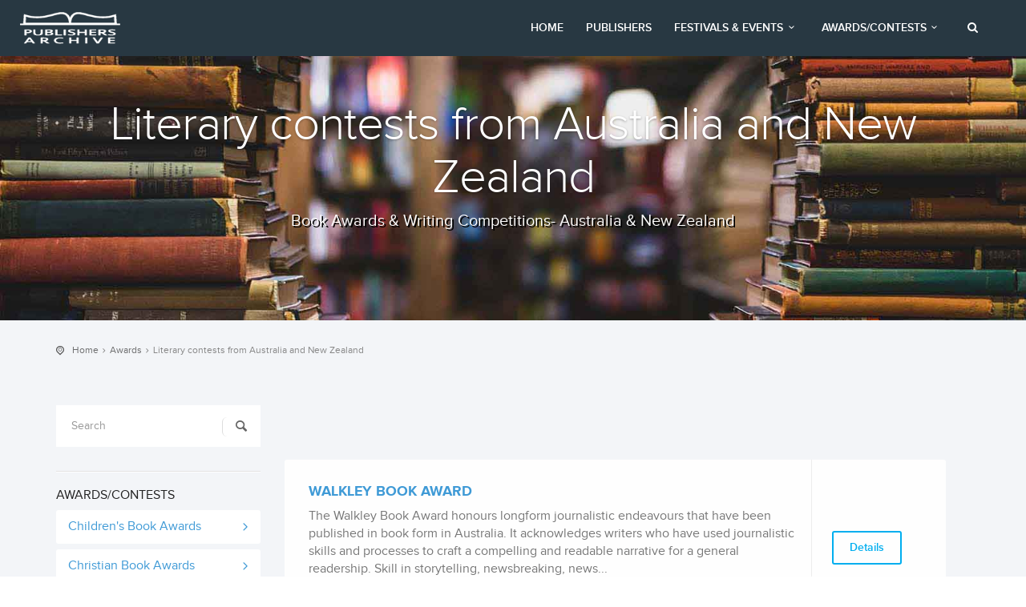

--- FILE ---
content_type: text/html; charset=UTF-8
request_url: https://publishersarchive.com/au-nz-awards.html
body_size: 8260
content:
     <!DOCTYPE html>
<html>
<head>
  <meta charset="utf-8">
    <meta http-equiv="X-UA-Compatible" content="IE=edge">
    <meta name="viewport" content="width=device-width, initial-scale=1">
    <meta name="keywords" content="book publishers, book publishing directory, book fairs, writers festivals, book awards, writing contests, book publisher lists">
    <meta name="description" content="Book Awards & Writing Competitions- Australia &amp; New Zealand">

    <title>Publishers Archive: Literary contests from Australia and New Zealand</title>
    <script async src="https://pagead2.googlesyndication.com/pagead/js/adsbygoogle.js?client=ca-pub-8870932556899172"
     crossorigin="anonymous"></script>
    <!-- Favicons-->
    <link rel="apple-touch-icon" sizes="152x152" href="/img/apple-touch-icon.png">
<link rel="icon" type="image/png" sizes="32x32" href="/img/favicon-32x32.png">
<link rel="icon" type="image/png" sizes="16x16" href="/img/favicon-16x16.png">
<link rel="manifest" href="/img/site.webmanifest">
<link rel="mask-icon" href="/img/safari-pinned-tab.svg" color="#5bbad5">
<meta name="msapplication-TileColor" content="#00aba9">
<meta name="theme-color" content="#85c8b5">
   

    <!-- BASE CSS -->
    <link href="css/main_font/main_font.css" rel="stylesheet">
    <link href="css/animate.min.css" rel="stylesheet">
    <link href="css/bootstrap.min.css" rel="stylesheet">
    <link href="css/menu.css" rel="stylesheet">
    <link href="css/style.css" rel="stylesheet">
    <link href="css/responsive.css" rel="stylesheet">
    <link href="css/elegant_font/elegant_font.min.css" rel="stylesheet">
    <link href="css/icon_font/pe-icon-7-stroke.min.css" rel="stylesheet">
    <link href="css/fontello/css/fontello.min.css" rel="stylesheet">
     <link href="css/magnific-popup.css" rel="stylesheet">
    <link href="css/blog.css" rel="stylesheet">

    <!-- YOUR CUSTOM CSS -->
    <link href="css/custom.css" rel="stylesheet">
     <script src="https://kit.fontawesome.com/3d236fae13.js" crossorigin="anonymous"></script>
</head>

<body>
    
<div id="preloader">
	<div class="pulse"></div>
</div><!-- Pulse Preloader -->

   <!-- Header================================================== -->
     <header>
    <div class="container-fluid">
        <div class="row">
            <div class="col-md-3 col-sm-3 col-xs-3">
                <div id="logo">
                    <a href="/index.html"><img src="/img/logo.png" width="125" height="40" alt="Publishers Archive" data-retina="true"></a>
                </div>
            </div>
            <nav class="col-md-9 col-sm-9 col-xs-9">
                <a class="cmn-toggle-switch cmn-toggle-switch__htx open_close" href="javascript:void(0);"><span>Menu</span></a>
                <div class="main-menu">
                    <div id="header_menu">
                        <img src="/img/logo_mobile.png" width="125" height="40" alt="Publishers Archive Logo" data-retina="true">
                    </div>
                    <a href="#" class="open_close" id="close_in"><i class="icon_close"></i></a>
                    <ul>
                        <li>
                            <a href="/">Home </a>
                        </li>
                        <li>
                            <a href="/index.html#directory">Publishers </a>
                        </li>
                        <li class="megamenu submenu">
                            <a href="/events.html" class="show-submenu-mega">Festivals &amp; Events<i class="icon-down-open-mini"></i></a>
                            <div class="menu-wrapper show_mega">
                                <div class="col-md-4">
                                    <h3><i class="icon-pin"></i>Event Location</h3>
                                    <ul>
                                        <li><a href="/au-nz-events.html">Australia/New Zealand</a></li>
                                        <li><a href="/canada-book-events.html">Canada</a></li>
                                        <li><a href="/ireland-book-events.html">Ireland</a></li>
                                        <li><a href="/uk-book-events.html">United Kingdom</a></li>
                                        <li><a href="/us-book-events.html">United States</a></li>
                                    </ul>
                                </div>
                                <div class="col-md-4">
                                    <h3><i class="icon-bookmark"></i>Festival Genre</h3>
                                    <ul>
                                        <li><a href="/crime-fiction-festivals.html">Mystery/Crime</a></li>
                                        <li><a href="/poetry-festivals.html">Poetry</a></li>

                                        <li><a href="/religious-book-festivals.html">Religion</a></li>
                                        <li><a href="/romance-fiction-events.html">Romance</a></li>
                                        <li><a href="/scifi-horror-festivals.html">SciFi/Horror</a></li>
                                    </ul>
                                </div>
                                <div class="col-md-4">
                                    <h3><i class="icon-tag"></i>Event Type</h3>
                                    <ul>
                                        <li><a href="/writers-conferences-festivals.html">Writers Conferences/Events</a></li>
                                        <li><a href="/international-book-festivals.html">International Book Festivals</a></li>
                                        <li><a href="/literary-festivals.html">Literary Festivals</a></li>
                                        <li><a href="/childrens-festivals.html">Children&rsquo;s/Teen Festivals</a></li>
                                        
                                        
                                        <li><a href="/2026-book-events.html"><b><i class="icon-calendar"></i> 2026 Events</b></a></li>
                                    </ul>
                                </div>
                            </div><!-- End menu-wrapper -->
                        </li>
                        <li class="megamenu submenu">
                            <a href="/awards.html" class="show-submenu-mega">Awards/Contests<i class="icon-down-open-mini"></i></a>
                            <div class="menu-wrapper show_mega">
                                <div class="col-md-4">
                                    <h3><i class="icon-pin"></i>Location</h3>
                                    <ul>
                                        <li><a href="/au-nz-awards.html">Australia/New Zealand</a></li>
                                        <li><a href="/canada-awards.html">Canada</a></li>
                                        <li><a href="/ie-awards.html">Ireland</a></li>
                                        <li><a href="/uk-awards.html">United Kingdom</a></li>
                                        <li><a href="/us-awards.html">United States</a></li>
                                    </ul>
                                </div>
                                <div class="col-md-4">
                                    <h3><i class="icon-bookmark"></i>Award Genre</h3>
                                    <ul>
                                        <li><a href="/childrens-book-awards">Children's</a></li>
                                        <li><a href="/christian-book-awards">Christian</a></li>
                                        <li><a href="/mystery-book-awards">Mystery/Crime</a></li>
                                        <li><a href="/romance-book-awards">Romance</a></li>
                                        <li><a href="/scifi-fantasy-contests">Science Fiction/Fantasy</a></li>
                                        <li><a href="/young-adult-book-awards">Teen/Young Adult</a></li>
                                    </ul>
                                </div>
                                <div class="col-md-4">
                                    <h3><i class="icon-tag"></i>Entry Type</h3>
                                    <ul>
                                        <li><a href="/published-book-awards.html">Published Books</a></li>
                                        <li><a href="/unpublished-ms-awards.html">Unpublished Manuscripts</a></li>
                                        <li><a href="/self-published-book-awards">Self-Published Books</a></li>
                                        <li><a href="/short-story-contests">Short Stories/Flash Fiction</a></li>
                                        <li><a href="/poetry-contests">Poetry</a></li>
                                        <li><a href="/young-writers-awards">For Young Writers</a></li>
                                    </ul>
                                </div>
                            </div><!-- End menu-wrapper -->
                        </li>




                        <li><a href="#search" id="search_bt"><i class=" icon-search"></i><span>Search</span></a></li>
                    </ul>
                </div><!-- End main-menu -->
            </nav>
        </div>
    </div><!-- container -->
</header><!-- End Header -->     <!-- Header================================================== -->
    
        <div class="sub_header bg_2">
            <div id="intro_txt">
                <h1>Literary contests from Australia and New Zealand</h1>
                <p>
                    Book Awards & Writing Competitions- Australia &amp; New Zealand                </p>
            </div>
        </div><!--End sub_header -->
        
        <div id="position">
            <div class="container">
                <ul>
                    <li><a href="/">Home</a></li>
                    <li><a href="/awards.html">Awards</a></li>
                    <li>Literary contests from Australia and New Zealand</li>
                </ul>
            </div>
        </div><!-- Position -->
        
 
        
        
        <!-- retrieve results from database-->
        
        <div class="container_gray_bg">
            <div class="container margin_60">
                <div class="row">
                   
<!-- aside-->
 <aside class="col-md-3" id="sidebar">
<br/>
			 <!--search widget --> <form action="https://publishersarchive.com/search.html" class="publishers-search" name="Search">
                	<div class="widget">
					<div id="custom-search-input">
                <div class="input-group col-md-12">
                <input type="hidden" name="cx" value="partner-pub-8870932556899172:3137060701">

                    <input type="text" name="q" class="form-control input-lg" placeholder="Search" />
                  
                    <span class="input-group-btn">
                        <button class="btn btn-info btn-lg" name="sa" type="submit">
                            <i class="icon-search-1"></i>
                        </button>
                    </span>
                     
    <script type="text/javascript" src="https://www.google.com/coop/cse/brand?form=cse-search-box&amp;lang=en"></script>
                </div>
            </div>
				</div></form><!-- End Search -->                <hr>
	
					<div class="widget">
					<h4>Awards/Contests</h4>
					<ul id="cat_nav">
					<li><a href="/childrens-book-awards">Children's Book Awards</a></li>
					<li><a href="/christian-book-awards">Christian Book Awards</a></li>
                       <li><a href="/poetry-contests">Poetry Prizes</a></li>
                    	
                        <li><a href="/non-fiction-book-awards">Non-Fiction Prizes</a></li>
                        
						<li><a href="/romance-book-awards">Romance Book Awards</a></li>
						<li><a href="/scifi-fantasy-contests">Science Fiction Book Awards</a></li>
						<li><a href="/self-published-book-awards">Self-Published Book Awards</a></li>
						<li><a href="/short-story-contests">Short Story Contests</a></li>
						<li><a href="/young-adult-book-awards">Teen/YA Book Awards</a></li>
                    </ul>
				</div><!-- End widget -->
				<hr> 
               <hr>
            
		
                
     </aside><!-- End aside --> 
                   
        <div class="container_gray_bg">
            <div class="container>
                <div class="row">
                    <div class="col-md-9">
                    
                       
                                
                                  <script async src="//pagead2.googlesyndication.com/pagead/js/adsbygoogle.js"></script>
 <!-- PublishersArchive -->
 <ins class="adsbygoogle"
      style="display:block"
      data-ad-client="ca-pub-8870932556899172"
      data-ad-slot="9605063105"
      data-ad-format="horizontal"></ins>
 <script>
 (adsbygoogle = window.adsbygoogle || []).push({});
 </script>                
   <div class="strip_all_courses_list wow fadeIn" data-wow-delay="0.1s">
                            <div class="row">
                                
                                <div class="clearfix visible-xs-block">
                                </div>
                                <div class="col-lg-10 col-md-10 col-sm-10">
                                    <div class="pub_list_desc">
                                        <h3><strong><a href="award/497"> Walkley Book Award</a></strong></h3>
                                        <p style="max-height:114px;overflow:hidden;">
                                            The Walkley Book Award honours longform journalistic endeavours that have been published in book form in Australia. It acknowledges writers who have used journalistic skills and processes to craft a compelling and readable narrative for a general readership. Skill in storytelling, newsbreaking, news...</p>
                                       <ul class="add_info">
 Redfern,  NSW &nbsp; AU</ul>
                                    </div>
                                </div>
                                <div class="col-lg-2 col-md-2 col-sm-2">
                                    <div class="details_list_col">
                                        <div>
                                            <a href="award/497" class="button_outline">Details</a>
                                        </div>
                                    </div>
                                </div>
                            </div>
                        </div><!--End strip -->                        
                               
                   
   <div class="strip_all_courses_list wow fadeIn" data-wow-delay="0.1s">
                            <div class="row">
                                
                                <div class="clearfix visible-xs-block">
                                </div>
                                <div class="col-lg-10 col-md-10 col-sm-10">
                                    <div class="pub_list_desc">
                                        <h3><strong><a href="award/499">Ada Cambridge Biographical Prose Prize</a></strong></h3>
                                        <p style="max-height:114px;overflow:hidden;">
                                            Each year the Williamstown Literary Festival is delighted to convene the Ada Cambridge Biographical Prose Prize, named after one of Australia’s finest colonial writers, Ada Cambridge. This prize is open to all writers over 18 years of age who live in Victoria. Each writer can submit a single biogr...</p>
                                       <ul class="add_info">
Melbourne, VIC &nbsp; AU</ul>
                                    </div>
                                </div>
                                <div class="col-lg-2 col-md-2 col-sm-2">
                                    <div class="details_list_col">
                                        <div>
                                            <a href="award/499" class="button_outline">Details</a>
                                        </div>
                                    </div>
                                </div>
                            </div>
                        </div><!--End strip -->                        
                               
                   
   <div class="strip_all_courses_list wow fadeIn" data-wow-delay="0.1s">
                            <div class="row">
                                
                                <div class="clearfix visible-xs-block">
                                </div>
                                <div class="col-lg-10 col-md-10 col-sm-10">
                                    <div class="pub_list_desc">
                                        <h3><strong><a href="award/500">Ada Cambridge Poetry Prize</a></strong></h3>
                                        <p style="max-height:114px;overflow:hidden;">
                                            Each year the Williamstown Literary Festival is delighted to convene the Ada Cambridge Biographical Prose Prize, named after one of Australia’s finest colonial writers, Ada Cambridge. This prize is open to all poets over 18 years of age who live in Victoria. Each poet can submit up to two poems wi...</p>
                                       <ul class="add_info">
Melbourne, VIC &nbsp; AU</ul>
                                    </div>
                                </div>
                                <div class="col-lg-2 col-md-2 col-sm-2">
                                    <div class="details_list_col">
                                        <div>
                                            <a href="award/500" class="button_outline">Details</a>
                                        </div>
                                    </div>
                                </div>
                            </div>
                        </div><!--End strip -->                        
                               
                   
   <div class="strip_all_courses_list wow fadeIn" data-wow-delay="0.1s">
                            <div class="row">
                                
                                <div class="clearfix visible-xs-block">
                                </div>
                                <div class="col-lg-10 col-md-10 col-sm-10">
                                    <div class="pub_list_desc">
                                        <h3><strong><a href="award/392">ARA Historical Novel Prize</a></strong></h3>
                                        <p style="max-height:114px;overflow:hidden;">
                                            With prize money of $100,000, the ARA Historical Novel Prize gives Australian and New Zealand historical novelists the chance to be recognised in a class of their own, with the most significant prize purse for any genre-based prize in Australasia. The 2021 Prize will now incorporate a newly created ...</p>
                                       <ul class="add_info">
Sydney, NSW &nbsp; AU</ul>
                                    </div>
                                </div>
                                <div class="col-lg-2 col-md-2 col-sm-2">
                                    <div class="details_list_col">
                                        <div>
                                            <a href="award/392" class="button_outline">Details</a>
                                        </div>
                                    </div>
                                </div>
                            </div>
                        </div><!--End strip -->                        
                               
                   
   <div class="strip_all_courses_list wow fadeIn" data-wow-delay="0.1s">
                            <div class="row">
                                
                                <div class="clearfix visible-xs-block">
                                </div>
                                <div class="col-lg-10 col-md-10 col-sm-10">
                                    <div class="pub_list_desc">
                                        <h3><strong><a href="award/54">Aurealis Awards</a></strong></h3>
                                        <p style="max-height:114px;overflow:hidden;">
                                            Any work of speculative fiction written by an Australian citizen or permanent resident and published for the first time during the calendar year is eligible to be entered.<p>Works must be published and available to the general public to be eligible. This includes self-published works. Unpublished ma...</p>
                                       <ul class="add_info">
Karabar  , NSW &nbsp; AU</ul>
                                    </div>
                                </div>
                                <div class="col-lg-2 col-md-2 col-sm-2">
                                    <div class="details_list_col">
                                        <div>
                                            <a href="award/54" class="button_outline">Details</a>
                                        </div>
                                    </div>
                                </div>
                            </div>
                        </div><!--End strip -->                        
                               
   <script type="text/javascript">
    amzn_assoc_placement = "adunit0";
    amzn_assoc_tracking_id = "placesforpublish";
    amzn_assoc_ad_mode = "manual";
    amzn_assoc_ad_type = "smart";
    amzn_assoc_marketplace = "amazon";
    amzn_assoc_region = "US";
    amzn_assoc_linkid = "bec03e6363921165373dfb31019c1bc5";
    amzn_assoc_design = "in_content";
    amzn_assoc_asins = "1987653122,0615533612,1947072226,1411605756";
    </script>
    <script src="//z-na.amazon-adsystem.com/widgets/onejs?MarketPlace=US"></script>                
   <div class="strip_all_courses_list wow fadeIn" data-wow-delay="0.1s">
                            <div class="row">
                                
                                <div class="clearfix visible-xs-block">
                                </div>
                                <div class="col-lg-10 col-md-10 col-sm-10">
                                    <div class="pub_list_desc">
                                        <h3><strong><a href="award/419">Australian Shadows Award</a></strong></h3>
                                        <p style="max-height:114px;overflow:hidden;">
                                            The Australian Shadows Awards celebrate the finest in horror and dark fiction published by an Australasian within the calendar year. Works are judged on the overall effect of a work—the skill, delivery, and lasting resonance. 
 
Entries are open across eight categories, including: the Paul Haine...</p>
                                       <ul class="add_info">
Murrumbeena, VIC &nbsp; AU</ul>
                                    </div>
                                </div>
                                <div class="col-lg-2 col-md-2 col-sm-2">
                                    <div class="details_list_col">
                                        <div>
                                            <a href="award/419" class="button_outline">Details</a>
                                        </div>
                                    </div>
                                </div>
                            </div>
                        </div><!--End strip -->                        
                               
                   
   <div class="strip_all_courses_list wow fadeIn" data-wow-delay="0.1s">
                            <div class="row">
                                
                                <div class="clearfix visible-xs-block">
                                </div>
                                <div class="col-lg-10 col-md-10 col-sm-10">
                                    <div class="pub_list_desc">
                                        <h3><strong><a href="award/345">City of Fremantle Hungerford Award </a></strong></h3>
                                        <p style="max-height:114px;overflow:hidden;">
                                            The Hungerford Award is open to unpublished full-length works of fiction or narrative non-fiction by Western Australian authors. Those from outside the state are able to submit too, provided their work has a heavy WA focus.                             ...</p>
                                       <ul class="add_info">
NorthFreemantle, WA &nbsp; AU</ul>
                                    </div>
                                </div>
                                <div class="col-lg-2 col-md-2 col-sm-2">
                                    <div class="details_list_col">
                                        <div>
                                            <a href="award/345" class="button_outline">Details</a>
                                        </div>
                                    </div>
                                </div>
                            </div>
                        </div><!--End strip -->                        
                               
                   
   <div class="strip_all_courses_list wow fadeIn" data-wow-delay="0.1s">
                            <div class="row">
                                
                                <div class="clearfix visible-xs-block">
                                </div>
                                <div class="col-lg-10 col-md-10 col-sm-10">
                                    <div class="pub_list_desc">
                                        <h3><strong><a href="award/388">Daisy Utemorrah Award</a></strong></h3>
                                        <p style="max-height:114px;overflow:hidden;">
                                            The Daisy Utemorrah Award is for an unpublished manuscript of junior or YA fiction by a First Nations author. The 2023 Daisy Utemorrah Award is open to all Aboriginal and Torres Strait Islander people currently living in Australia. 
 
The Daisy Utemorrah Award is proudly presented as part of the W...</p>
                                       <ul class="add_info">
Broome, WA &nbsp; AU</ul>
                                    </div>
                                </div>
                                <div class="col-lg-2 col-md-2 col-sm-2">
                                    <div class="details_list_col">
                                        <div>
                                            <a href="award/388" class="button_outline">Details</a>
                                        </div>
                                    </div>
                                </div>
                            </div>
                        </div><!--End strip -->                        
                               
                   
   <div class="strip_all_courses_list wow fadeIn" data-wow-delay="0.1s">
                            <div class="row">
                                
                                <div class="clearfix visible-xs-block">
                                </div>
                                <div class="col-lg-10 col-md-10 col-sm-10">
                                    <div class="pub_list_desc">
                                        <h3><strong><a href="award/262">Dorothy Hewett Award </a></strong></h3>
                                        <p style="max-height:114px;overflow:hidden;">
                                            The Dorothy Hewett Award is open to all writers who have completed a manuscript and are seeking publication. The work must be fiction, narrative nonfiction or poetry, inclusive of hybrid genres such as verse novels or memoir. The winner will receive a cash prize of $10,000, courtesy of Copyright Age...</p>
                                       <ul class="add_info">
Perth, WA &nbsp; AU</ul>
                                    </div>
                                </div>
                                <div class="col-lg-2 col-md-2 col-sm-2">
                                    <div class="details_list_col">
                                        <div>
                                            <a href="award/262" class="button_outline">Details</a>
                                        </div>
                                    </div>
                                </div>
                            </div>
                        </div><!--End strip -->                        
                               
                   
   <div class="strip_all_courses_list wow fadeIn" data-wow-delay="0.1s">
                            <div class="row">
                                
                                <div class="clearfix visible-xs-block">
                                </div>
                                <div class="col-lg-10 col-md-10 col-sm-10">
                                    <div class="pub_list_desc">
                                        <h3><strong><a href="award/502">Jennifer Burbidge Short Story Award</a></strong></h3>
                                        <p style="max-height:114px;overflow:hidden;">
                                            The Jennifer Burbidge Short Story Award was established in 2001 by Mary and Andrew Burbidge to honour the life of their eldest daughter, Jennifer, who died aged 21. The prize is funded by royalties from Mary Burbidge’s memoir Forever Baby, published by Harper Collins in 1999, and welcomes short st...</p>
                                       <ul class="add_info">
Melbourne, VIC &nbsp; AU</ul>
                                    </div>
                                </div>
                                <div class="col-lg-2 col-md-2 col-sm-2">
                                    <div class="details_list_col">
                                        <div>
                                            <a href="award/502" class="button_outline">Details</a>
                                        </div>
                                    </div>
                                </div>
                            </div>
                        </div><!--End strip -->                        
                               
   <script async src="//pagead2.googlesyndication.com/pagead/js/adsbygoogle.js"></script>
 <!-- PublishersArchive -->
 <ins class="adsbygoogle"
      style="display:block"
      data-ad-client="ca-pub-8870932556899172"
      data-ad-slot="9605063105"
      data-ad-format="horizontal"></ins>
 <script>
 (adsbygoogle = window.adsbygoogle || []).push({});
 </script>                
   <div class="strip_all_courses_list wow fadeIn" data-wow-delay="0.1s">
                            <div class="row">
                                
                                <div class="clearfix visible-xs-block">
                                </div>
                                <div class="col-lg-10 col-md-10 col-sm-10">
                                    <div class="pub_list_desc">
                                        <h3><strong><a href="award/252">Miles Franklin Literary Award</a></strong></h3>
                                        <p style="max-height:114px;overflow:hidden;">
                                            The Miles Franklin Literary Award, recognised as Australia&#039;s most prestigious literary prize, is presented each year for the novel of the highest literary merit that presents Australian life in any of its phases. The award was established in 1955 through the will of Stella Maria Sarah Miles Fra...</p>
                                       <ul class="add_info">
Sydney, NSW &nbsp; AU</ul>
                                    </div>
                                </div>
                                <div class="col-lg-2 col-md-2 col-sm-2">
                                    <div class="details_list_col">
                                        <div>
                                            <a href="award/252" class="button_outline">Details</a>
                                        </div>
                                    </div>
                                </div>
                            </div>
                        </div><!--End strip -->                        
                               
                   
   <div class="strip_all_courses_list wow fadeIn" data-wow-delay="0.1s">
                            <div class="row">
                                
                                <div class="clearfix visible-xs-block">
                                </div>
                                <div class="col-lg-10 col-md-10 col-sm-10">
                                    <div class="pub_list_desc">
                                        <h3><strong><a href="award/479">New England Thunderbolt Prize for Crime Writing</a></strong></h3>
                                        <p style="max-height:114px;overflow:hidden;">
                                            The New England Thunderbolt Prize for Crime Writing is one of Australia&#039;s premier short fiction awards for crime writing, with six categories of prizes. Writers must be residents of Australia. Includes major prizes and a youth category for writers under 18yrs....</p>
                                       <ul class="add_info">
Armidale, NSW &nbsp; AU</ul>
                                    </div>
                                </div>
                                <div class="col-lg-2 col-md-2 col-sm-2">
                                    <div class="details_list_col">
                                        <div>
                                            <a href="award/479" class="button_outline">Details</a>
                                        </div>
                                    </div>
                                </div>
                            </div>
                        </div><!--End strip -->                        
                               
                   
   <div class="strip_all_courses_list wow fadeIn" data-wow-delay="0.1s">
                            <div class="row">
                                
                                <div class="clearfix visible-xs-block">
                                </div>
                                <div class="col-lg-10 col-md-10 col-sm-10">
                                    <div class="pub_list_desc">
                                        <h3><strong><a href="award/496">Voss Literary Prize</a></strong></h3>
                                        <p style="max-height:114px;overflow:hidden;">
                                            The Voss Literary Prize is an annual award given to the best novel published in Australia in the previous year. The prize is named in honor of historian Vivian Robert de Vaux Voss and is managed by the Australian University Heads of English                            ...</p>
                                       <ul class="add_info">
Penrith, NSW &nbsp; AU</ul>
                                    </div>
                                </div>
                                <div class="col-lg-2 col-md-2 col-sm-2">
                                    <div class="details_list_col">
                                        <div>
                                            <a href="award/496" class="button_outline">Details</a>
                                        </div>
                                    </div>
                                </div>
                            </div>
                        </div><!--End strip -->                        
                               
                   
   <div class="strip_all_courses_list wow fadeIn" data-wow-delay="0.1s">
                            <div class="row">
                                
                                <div class="clearfix visible-xs-block">
                                </div>
                                <div class="col-lg-10 col-md-10 col-sm-10">
                                    <div class="pub_list_desc">
                                        <h3><strong><a href="award/155">Western Australian Premiers Book Awards</a></strong></h3>
                                        <p style="max-height:114px;overflow:hidden;">
                                            A biennial award made available by the Western Australian Government and are managed by the State Library of Western Australia. 
 
The categories are as follows: Children’s Books, Digital Narrative, Fiction, Non-fiction, Poetry, Scripts, Writing for Young Adults, West Australian History and West...</p>
                                       <ul class="add_info">
Perth, WA &nbsp; AU</ul>
                                    </div>
                                </div>
                                <div class="col-lg-2 col-md-2 col-sm-2">
                                    <div class="details_list_col">
                                        <div>
                                            <a href="award/155" class="button_outline">Details</a>
                                        </div>
                                    </div>
                                </div>
                            </div>
                        </div><!--End strip -->                        
                               
                   
   <div class="strip_all_courses_list wow fadeIn" data-wow-delay="0.1s">
                            <div class="row">
                                
                                <div class="clearfix visible-xs-block">
                                </div>
                                <div class="col-lg-10 col-md-10 col-sm-10">
                                    <div class="pub_list_desc">
                                        <h3><strong><a href="award/501">Young Adas Short Story Prize</a></strong></h3>
                                        <p style="max-height:114px;overflow:hidden;">
                                            Each year the Williamstown Literary Festival is delighted to convene the Ada Cambridge Prizes (The Adas), named after one of Australia’s finest colonial writers, Ada Cambridge. This prize is open to writers between 14 and 18 years of age who live, work or study in the western suburbs of Melbourne....</p>
                                       <ul class="add_info">
Melbourne, VIC &nbsp; AU</ul>
                                    </div>
                                </div>
                                <div class="col-lg-2 col-md-2 col-sm-2">
                                    <div class="details_list_col">
                                        <div>
                                            <a href="award/501" class="button_outline">Details</a>
                                        </div>
                                    </div>
                                </div>
                            </div>
                        </div><!--End strip -->                        
                               
                   
   <div class="strip_all_courses_list wow fadeIn" data-wow-delay="0.1s">
                            <div class="row">
                                
                                <div class="clearfix visible-xs-block">
                                </div>
                                <div class="col-lg-10 col-md-10 col-sm-10">
                                    <div class="pub_list_desc">
                                        <h3><strong><a href="award/255">New Zealand Book Awards for Children and Young Adults</a></strong></h3>
                                        <p style="max-height:114px;overflow:hidden;">
                                            Awards for the New Zealand Book Awards for Children and Young Adults are made in four categories: Young Adult Fiction, Junior Fiction, Non-fiction and Picture Book. 
  
Five finalists are selected for each category and from these a winner in each category is selected. 
 
Young Adult Fiction and ...</p>
                                       <ul class="add_info">
Wellington,  &nbsp; NZ</ul>
                                    </div>
                                </div>
                                <div class="col-lg-2 col-md-2 col-sm-2">
                                    <div class="details_list_col">
                                        <div>
                                            <a href="award/255" class="button_outline">Details</a>
                                        </div>
                                    </div>
                                </div>
                            </div>
                        </div><!--End strip -->                        
                               
                   
   <div class="strip_all_courses_list wow fadeIn" data-wow-delay="0.1s">
                            <div class="row">
                                
                                <div class="clearfix visible-xs-block">
                                </div>
                                <div class="col-lg-10 col-md-10 col-sm-10">
                                    <div class="pub_list_desc">
                                        <h3><strong><a href="award/475">Ockham New Zealand Book Awards </a></strong></h3>
                                        <p style="max-height:114px;overflow:hidden;">
                                            The Ockham New Zealand Book Awards are the country’s premier literary honors for books written by New Zealanders. These awards have a rich history, having evolved from earlier literary awards.  The original awards were established in 1968 as the Wattie Book Awards, later becoming the Goodman Field...</p>
                                       <ul class="add_info">
Auckland,  &nbsp; NZ</ul>
                                    </div>
                                </div>
                                <div class="col-lg-2 col-md-2 col-sm-2">
                                    <div class="details_list_col">
                                        <div>
                                            <a href="award/475" class="button_outline">Details</a>
                                        </div>
                                    </div>
                                </div>
                            </div>
                        </div><!--End strip -->                        
                               
                                       
                                
                                
     
                        
                        
                        
                    </div><!--End col-md-9 -->
                     
                    
                </div><!--End row -->
            </div><!--End container -->
        </div><!--End container_gray_bg -->
                </div></div>
        
        
        <footer>
     <div class="container">
         <div class="row ">
             <div class="col-md-3 col-sm-3">
                 <p id="logo_footer">
                     <img src="/img/logo.png" width="125" height="40" alt="PublishersArchive Logo" data-retina="true">
                 </p>
                 <br><br>
                 <h4 style="border-bottom:none;">Follow Us</h4>
                 <p><i class="fab fa-facebook-square fa-2x"></i> &nbsp; <i class="fab fa-twitter-square fa-2x"></i> &nbsp; <i class="fab fa-youtube-square fa-2x"></i></p>
             </div>
             <div class="col-md-2 col-sm-3">
                 <h4>Menu</h4>
                 <ul>
                     <li><a href="/">Publishers</a></li>
                     <li><a href="/awards.html">Contests &amp; Awards</a></li>
                     <li><a href="/events.html">Festivals &amp; Events</a></li>
                     <li><a href="/submit-contact.html">Submit a Site</a></li>
                     <li><a href="/submit-contact.html">Contact</a></li>
                     <li><a href="/privacy.html">Privacy</a></li>
                 </ul>
             </div>
             <div class="col-md-5 col-sm-4">

                 <div class="widget widget-twitter">
                 <script type="module" src="https://cdn.jsdelivr.net/npm/bsky-embed/dist/bsky-embed.es.js" async></script>
<style>
  bsky-embed {
    display:block;
    max-width:350px;
  }
</style>
  <bsky-embed
    username="publishersarchive.com"
    limit="2"
    load-more="true"
  >
  </bsky-embed>
                 </div>
             </div>
             <div class="col-md-2 col-sm-2">
                 <h4>Disclosure</h4>
                 <ul>We are a participant in the Amazon Services LLC Associates Program, an affiliate advertising program designed to provide a means for us to earn fees by linking to Amazon.com and affiliated sites.
                 </ul>
             </div>
         </div><!-- End row -->
     </div><!-- End container -->
 </footer><!-- End footer -->
 <script type="text/javascript" charset="utf-8" src="/twitter/jquery.tweet.js"></script>
  <!-- Search modal -->   
 <div id="search">
    <button type="button" class="close">×</button>
    <form action="https://publishersarchive.com/search.html" name="Search">
       <input type="hidden" name="cx" value="partner-pub-8870932556899172:3137060701" />
    <input type="hidden" name="cof" value="FORID:10" />
    <input type="hidden" name="ie" value="UTF-8" />
        <input type="search" name="q" value="" placeholder="type keyword(s) here" >
        <button type="submit" class="button" name="sa" value="Search">Search</button>
    </form>
    <script type="text/javascript" src="https://www.google.com/coop/cse/brand?form=cse-search-box&amp;lang=en"></script>
</div>
<!-- Common scripts -->
<script src="js/jquery-1.11.2.min.js"></script>
<script src="js/common_scripts_min.js"></script>
<script src="js/functions.js"></script>
<script src="assets/validate.js"></script>

</body>
</html>

--- FILE ---
content_type: text/html; charset=utf-8
request_url: https://www.google.com/recaptcha/api2/aframe
body_size: 164
content:
<!DOCTYPE HTML><html><head><meta http-equiv="content-type" content="text/html; charset=UTF-8"></head><body><script nonce="DLlMOMRn8i9ajulHU2UdQg">/** Anti-fraud and anti-abuse applications only. See google.com/recaptcha */ try{var clients={'sodar':'https://pagead2.googlesyndication.com/pagead/sodar?'};window.addEventListener("message",function(a){try{if(a.source===window.parent){var b=JSON.parse(a.data);var c=clients[b['id']];if(c){var d=document.createElement('img');d.src=c+b['params']+'&rc='+(localStorage.getItem("rc::a")?sessionStorage.getItem("rc::b"):"");window.document.body.appendChild(d);sessionStorage.setItem("rc::e",parseInt(sessionStorage.getItem("rc::e")||0)+1);localStorage.setItem("rc::h",'1769147727266');}}}catch(b){}});window.parent.postMessage("_grecaptcha_ready", "*");}catch(b){}</script></body></html>

--- FILE ---
content_type: text/css
request_url: https://publishersarchive.com/css/responsive.css
body_size: 5257
content:
/*============================================================================================*/
/* Repsonsive  */
/*============================================================================================*/
/* Large Devices, Wide Screens */
@media only screen and (max-width : 1200px) {

.sub_header_contact_home_wrapper{
	padding: 20px 200px 0 200px;
}
}

/* Medium Devices, Desktops */
@media only screen and (max-width : 992px) {
	
/* Typography */
#hero_video #intro_txt h1{font-size: 36px;}
.sub_header, .sub_header_contact_home{font-size:16px;}
.sub_header h1, #intro_txt h1, .sub_header_contact_home #intro_txt h1{font-size:42px;}
.short_info h3{
	font-size:16px;
	left:15px;
	bottom:0;
}
.sub_header_contact_home_wrapper{
	padding: 20px 80px 0 80px;
}
.grid ul li{width:50%;}
.home_feat_1_box a:hover .short_info h3{
	color:#fff;
	position:absolute;
	bottom:10px;
	left:15px;
}
.short_info i{
	font-size:22px;
	bottom:0;
	right:15px;
}
.home_feat_1_box a:hover .short_info i{
	bottom:20px;
	right:15px;
}
#graph img{
	max-width:320px;
	margin:auto;
	display:block;
	margin-bottom:30px;
}
.features{
	position:static;
	width:auto;
	margin-bottom:30px;
	text-align:center;
}
}

/* Small Devices, Tablets */
@media only screen and (max-width : 768px) {
input.form-control#email_newsletter {width:80%;margin:auto;margin-bottom:15px; }
#hero_video a.video_pop{display:inline-block;}
header{height:70px;}

.header-video {
  position: relative;
  overflow: hidden;
   background: #000;
}

.sub_header_contact_home_wrapper{
	padding: 0 20px 0 20px;
}

}
/* Small Devices, Tablets */
@media only screen and (max-width : 767px) {
header{height:50px;}
.ls-circle-timer {right: 40px;top: 10px;}	
	
a.button_intro, .button_intro{display:none;}
#logo{margin:10px 0 0 10px;}
#logo img{height:30px;width:auto;}
.list_courses_tabs  ul{margin:0 0 30px 0;}
#hero_video #intro_txt h1, .sub_header_contact_home #intro_txt h1{font-size: 28px;}
#hero_video #intro_txt p, .sub_header_contact_home{font-size: 14px; margin-bottom:10px;}
#hero_video #intro_txt a.button_intro{font-size: 11px; padding:5px 10px;}
footer{text-align:center;}
#logo_footer{margin-bottom:45px;}
#search input[type="search"] {font-size: 20px;line-height:20px;}

.img_list{
	width:100%;
	margin:auto;
	-webkit-border-bottom-left-radius:0px;
	-moz-border-radius-topleft:0px;
	-moz-border-radius-bottomleft: 0px;
	border-top-left-radius: 0px;
	border-bottom-left-radius: 0px;
}
.img_list img{
	left:0;
	width:100%;
	height:auto;
	top:-45%;
	
}
.pub_list_desc{
	padding:0 15px;
	border-right: none;
	height:auto;
	text-align:center;
}
.details_list_col{
	display:block;
	height:auto;
	margin-left:0;
	text-align:center;
	padding:25px 0 15px 0;
}
.details_list_col div{
	display: block;
	text-align:center;
}
.details_list_col a.button_outline{
	display:block;
	margin:5px auto 15px ;
	width:60%;
}
.main_title{font-size:14px; margin-bottom:25px}
.main_title h2{  font-size:28px; }
.main_title p{font-size:16px}

.margin_60{padding-top:30px; padding-bottom:30px;}
.add_bottom_60 {margin-bottom:30px;}
#newsletter_container h3{font-size:28px;margin:0 0 20px 0;}

/* Responsive table cart */
.table.cart-list, .table.cart-list thead, .table.cart-list tbody, .table.cart-list th, .table.cart-list td, .table.cart-list  tr{ display: block; border:0; }
.table.cart-list thead tr { position: absolute;top: -9999px;left: -9999px;}
.table.cart-list tr { border: 1px solid #ccc; }
.table.cart-list td { border: none;border-bottom: 1px solid #eee; position: relative;padding-left: 50%; }
.table.cart-list td:before { position: absolute;top: 12px;left: 12px;width: 45%; padding-right: 10px; white-space: nowrap;}
.table.cart-list td:nth-of-type(1):before { content: "Day"; font-weight: bold; color:#111;  }
.table.cart-list td:nth-of-type(2):before { content: "Lessons"; font-weight: bold; color:#111;  }
.table.cart-list td:nth-of-type(3):before { content: "Workshops"; font-weight: bold;  color:#111;}
.table.cart-list td:nth-of-type(4):before { content: "Group session"; font-weight: bold;  color:#111;}
.table.cart-list td:nth-of-type(5):before { content: "Exams"; font-weight: bold; color:#111;}

.home_feat_1_box{
	height:200px !important;
	margin-bottom:10px;
}
.sub_header {
   height:270px;
}
}

/* Extra Small Devices, Phones */ 
@media only screen and (max-width : 480px) {
#hero_video #intro_txt h1{ font-size:24px; margin-bottom:10px; letter-spacing:normal;}
#hero_video #intro_txt p{ display:none;}
.home_feat_1_box{height:150px !important;}
.box_feat_home{padding:0 0 0 10px;}
    
.box_feat_home i{font-size:50px;}
.box_feat_home h3{font-size:20px;}

.grid ul li{width:100%;min-height:100%;float:none;}

.img_list img{left:0;width:100%;height:auto;top:-5%;}
.tooltip-item::after {width: 180px;}
.tooltip-content {width: 180px;margin: 0 0 20px -90px;}

.item blockquote {
	font-size:18px;
	line-height:22px;
}
.item small {
	font-size:14px !important;
}
.indent_title_in{
	padding-left:0;
	margin-bottom:20px;
}
.indent_title_in i{
	font-size:45px;
	position:static;
	margin-bottom:10px;
}
.wrapper_indent{
	padding-left:0;
}
.sub_header{
	font-size:14px;
}
.sub_header h1, #intro_txt h1{
	font-size:24px;
}
.bg_content{
   height:400px;
}
.bg_content > div{
	font-size:18px;
}
.bg_content div h3{
	font-size:36px;
}
}

/* Custom */ 
@media only screen and (max-width : 320px) {

}

--- FILE ---
content_type: text/javascript
request_url: https://publishersarchive.com/assets/validate.js
body_size: 3303
content:
/// Jquery validate newsletter
jQuery(document).ready(function(){

	$('#newsletter').submit(function(){

		var action = $(this).attr('action');

		$("#message-newsletter").slideUp(750,function() {
		$('#message-newsletter').hide();
		
		$('#submit-newsletter')
			.after('<i class="icon-spin4 animate-spin loader"></i>')
			.attr('disabled','disabled');

		$.post(action, {
			email_newsletter: $('#email_newsletter').val()
		},
			function(data){
				document.getElementById('message-newsletter').innerHTML = data;
				$('#message-newsletter').slideDown('slow');
				$('#newsletter .loader').fadeOut('slow',function(){$(this).remove()});
				$('#submit-newsletter').removeAttr('disabled');
				if(data.match('success') != null) $('#newsletter').slideUp('slow');

			}
		);

		});

		return false;

	});

});


// Jquery validate form event submit
jQuery(document).ready(function(){

	$('#contactform').submit(function(){

		var action = $(this).attr('action');

		$("#message-contact").slideUp(750,function() {
		$('#message-contact').hide();

 		$('#submit-contact')
			.after('<i class="icon-spin4 animate-spin loader"></i>')
			.attr('disabled','disabled');
			
		$.post(action, {
			name_contact: $('#name_contact').val(),
			message_contact: $('#message_contact').val(),
			event_name: $('#event_name').val(),
			event_url: $('#event_url').val(),
			award_name: $('#award_name').val(),
			award_url: $('#award_url').val(),
			business_name: $('#business_name').val(),
			business_url: $('#business_url').val(),
			publisher_name: $('#publisher_name').val(),
			publisher_url: $('#publisher_url').val(),
			startdate: $('#startdate').val(),
			enddate: $('#enddate').val(),
			address: $('#address').val(),
			address2: $('#address2').val(),
			city: $('#city').val(),
			state: $('#state').val(),
			country: $('#country').val(),
			zip: $('#zip').val(),
			firstprize: $('#firstprize').val(),
			secondprize: $('#secondprize').val(),
			thirdprize: $('#thirdprize').val(),
			moreprize: $('#moreprize').val(),
			eventdescription: $('#eventdescription').val(),
			awarddescription: $('#awarddescription').val(),
			publisherdescription: $('#publisherdescription').val(),
			businessdescription:$('#businessdescription').val(),
			guidelines:$('#guidelines').val(),
			rights:$('#rights').val(),
			jobs:$('#jobs').val(),
			distribution:$('#distribution').val(),
			pastwinners:$('#pastwinners').val(),
			cost:$('#cost').val(),
			deadline:$('#deadline').val(),
			selfpub:$('#selfpub1').val(),
			selfpub0:$('#selfpub0').val(),
			free0:$('#free0').val(),
			free:$('#free1').val(),
			venue: $('#venue').val(),
			recurring: $('#recurring').val(),
			tag: $('#tag').val(),
			subtype: $('#subtype').val(),
			facebook: $('#facebook').val(),
			twitter: $('#twitter').val(),
			youtube: $('#youtube').val(),
			spotify: $('#spotify').val(),
			publisher_category:$('input[type=checkbox]:checked').map(function() {
				return $(this).val();
			}).get(),	
			verify_contact: $('#verify_contact').val()
		},
			function(data){
				document.getElementById('message-contact').innerHTML = data;
				$('#message-contact').slideDown('slow');
				$('#contactform .loader').fadeOut('slow',function(){$(this).remove()});
				$('#submit-contact').removeAttr('disabled');
				if(data.match('success') != null) $('#contactform').slideUp('slow');

			}
		);

		});

		return false;

	});
		});
		
